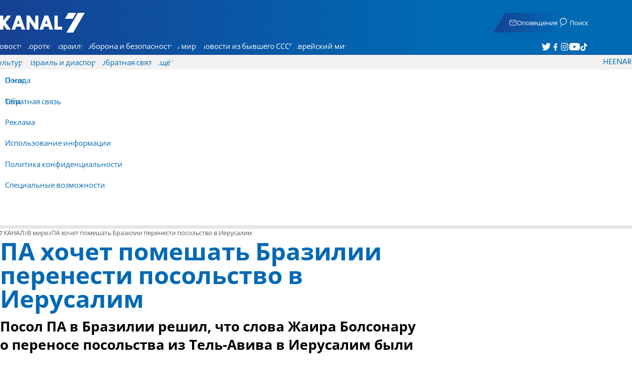

--- FILE ---
content_type: text/html; charset=utf-8
request_url: https://www.7kanal.co.il/news/205217
body_size: 17687
content:
<!DOCTYPE html><html lang="ru" dir="ltr"><head><meta charset="utf-8"><meta name="viewport" id="viewport" content="width=device-width, initial-scale=1, maximum-scale=1"><script type="importmap">{"imports":{"#entry":"https://2.a7.org/_nuxt/Bu7q3wHJ.js"}}</script><title>ПА хочет помешать Бразилии перенести посольство в Иерусалим | 7 КАНАЛ</title><style>.layout{max-width:100vw;min-height:100vh;position:relative}.app-main{min-height:100dvh}.app-main.min2h{min-height:200dvh}@media (width>=1192px){.layout{grid-gap:20px;grid-template:auto 1fr auto/1fr clamp(320px,100vw - 40px,1192px) 1fr;display:grid}html[dir=rtl] .layout{grid-template-areas:"hd hd hd""sky1 main sky2""taboola taboola taboola""footer footer footer"}html[dir=ltr] .layout{grid-template-areas:"hd hd hd""sky1 main sky2""footer footer footer""taboola taboola taboola"}.layout.full{display:block}.layout.full aside.app-sidebar{display:none}.app-main{grid-area:main;min-height:calc(100vh - 253px)}.app-sidebar-1{grid-area:sky1}.app-sidebar-2{grid-area:sky2}.app-footer{grid-area:footer}.app-taboola{grid-area:taboola}}.app-header{color:#fff;max-width:100%;font-family:SimplerPro,Open Sans;top:0}.app-footer,.app-header{z-index:100;grid-column:1/-1}.app-footer{text-align:center}.app-sidebar{min-width:var(--v2129274c)}.app-sidebar .banner{width:fit-content;max-width:300px;height:600px;display:block;position:sticky;top:70px}.app-taboola{grid-column:2/-2}.home-taboola-feed{margin-top:20px}@media (width<=1191px){.app-sidebar{display:none}}</style><style>header[data-v-9bdf1836]{z-index:100;background-color:#f2f2f2;width:100%;font-family:SimplerPro,Open Sans;font-size:.938rem;transition:top .2s ease-out;position:fixed;top:0;left:0;right:0}header.scrolling[data-v-9bdf1836]{top:-67px}.filler[data-v-9bdf1836]{height:142px}.header[data-v-9bdf1836]{border-bottom:1px solid #164193}html[dir=rtl] .header[data-v-9bdf1836]{background-image:linear-gradient(90deg,#0069b3 32%,#164193)}html[dir=ltr] .header[data-v-9bdf1836]{background-image:linear-gradient(270deg,#0069b3 32%,#164193)}.header[data-v-9bdf1836]>*{width:1192px;max-width:calc(100vw - 20px);margin-inline:auto;display:flex}.header-nav-main-logo[data-v-9bdf1836]{align-items:center;font-size:1.4rem;display:flex}.header-nav-main-logo[data-v-9bdf1836]:before{background-size:cover;width:auto;margin:0!important}.header-main[data-v-9bdf1836]{padding-top:1.6rem;padding-bottom:.9rem;justify-content:space-between;align-items:center;padding-inline:10px;overflow:visible}header.scrolling .header-main[data-v-9bdf1836]{padding-bottom:0}.header-main-logo a[data-v-9bdf1836]{color:#0000}.header-main-logo a[data-v-9bdf1836]:before{color:#fff;margin:0;padding:0;font-family:a7_2;font-size:2.5rem}.header-nav[data-v-9bdf1836]{justify-content:space-between;align-items:center;display:flex}.header-nav-main[data-v-9bdf1836]{height:30px;line-height:30px;top:0}header.scrolling .header-nav-main[data-v-9bdf1836]{height:50px;line-height:50px;overflow:hidden}.header-nav-main-logo[data-v-9bdf1836]{margin-inline-end:auto}.header-nav[data-v-9bdf1836]>:not(.header-main-logo){display:flex}.header-nav-addons[data-v-9bdf1836]{align-items:center}.header-nav-addons[data-v-9bdf1836]>*{white-space:nowrap;align-items:center;height:30px;padding-inline:.5rem;display:flex}.header-nav-addons-link[data-v-9bdf1836]:before{color:#fff;content:"";background-repeat:no-repeat;flex:none;justify-content:center;align-items:center;min-width:18.456px;font-family:a7_2;font-size:11pt;display:flex}.header-nav-addons-link-facebook[data-v-9bdf1836]:before{content:""}.header-nav-addons-link-twitter[data-v-9bdf1836]:before{content:""}.header-nav-addons-link-instagram[data-v-9bdf1836]:before{content:""}.header-nav-addons-link-tiktok[data-v-9bdf1836]:before{content:"";font-size:13pt}.header-nav-addons-link-youtube[data-v-9bdf1836]:before{content:""}.header-nav-addons[data-v-9bdf1836]>:focus-within,.header-nav-addons[data-v-9bdf1836]>:hover{color:#fff}html[dir=rtl] .header-nav-addons[data-v-9bdf1836]>:focus-within,html[dir=rtl] .header-nav-addons[data-v-9bdf1836]>:hover{background-image:linear-gradient(90deg,#e20613 32%,#9b1006)}html[dir=ltr] .header-nav-addons[data-v-9bdf1836]>:focus-within,html[dir=ltr] .header-nav-addons[data-v-9bdf1836]>:hover{background-image:linear-gradient(270deg,#e20613 32%,#9b1006)}.header-nav-search[data-v-9bdf1836]{gap:.2rem;margin-inline:auto}.header-nav-sub[data-v-9bdf1836]{color:#0069b3;max-width:100%;height:100%;margin-inline-start:-.09rem;padding-inline:calc(50vw - 606px);transition:height .15s ease-out;overflow:visible clip}header.scrolling .header-nav-sub[data-v-9bdf1836]{height:0}.header-nav-item[data-v-9bdf1836]{clip-path:polygon(1rem 0,100% 0,calc(100% - 1rem) 100%,0 100%);white-space:nowrap;align-items:center;height:30px;margin-inline:-.6rem;padding-inline:1.25rem;display:flex}header.scrolling .header-nav-item[data-v-9bdf1836]{height:50px}.header-nav-item[data-v-9bdf1836]:focus-within,.header-nav-item[data-v-9bdf1836]:hover{color:#fff}html[dir=rtl] .header-nav-item[data-v-9bdf1836]:focus-within,html[dir=rtl] .header-nav-item[data-v-9bdf1836]:hover{background-image:linear-gradient(90deg,#e20613 32%,#9b1006)}html[dir=ltr] .header-nav-item[data-v-9bdf1836]:focus-within,html[dir=ltr] .header-nav-item[data-v-9bdf1836]:hover{background-image:linear-gradient(270deg,#e20613 32%,#9b1006)}.header-nav-item[data-v-9bdf1836]:first-of-type{margin-inline-start:-.75rem}.more[data-v-9bdf1836]{position:relative}.more[data-v-9bdf1836]:after{content:"";border-top:5px solid #0069b3;border-left:5px solid #0000;border-right:5px solid #0000;width:0;height:0;margin-inline-start:2px;transition:transform .2s;display:inline-block}.more-open[data-v-9bdf1836]:after{content:"";transform:rotate(180deg)}.more-open[data-v-9bdf1836]:hover:after{content:"";border-top-color:#fff}.dropdown[data-v-9bdf1836]{will-change:max-height;z-index:105;background-color:#fff;min-width:7.3rem;max-height:0;padding:0;list-style-type:none;transition:max-height .2s linear;display:block;position:absolute;top:100%;overflow:clip;box-shadow:0 3px 3px #00000026}.dropdown li[data-v-9bdf1836]{color:#0069b3;padding:.7rem;display:block}.dropdown li[data-v-9bdf1836]:focus-within,.dropdown li[data-v-9bdf1836]:hover{background-color:#f2f2f2}.dropdown li a[data-v-9bdf1836]{display:block}html[lang=he] .dropdown-more[data-v-9bdf1836]{inset-inline-end:calc(50vw - 596px + 7.5rem)}html[lang=en] .dropdown-more[data-v-9bdf1836]{inset-inline-end:calc(50vw - 596px + 15.5rem)}html[lang=ru] .dropdown-more[data-v-9bdf1836]{inset-inline-end:calc(50vw - 596px + 46rem)}.dropdown-more.isOpen[data-v-9bdf1836]{max-height:calc(90vh - 130px)}html[lang=he] .dropdown-contact[data-v-9bdf1836]{inset-inline-end:calc(50vw - 596px + 13rem)}html[lang=en] .dropdown-contact[data-v-9bdf1836]{inset-inline-end:calc(50vw - 596px + 21.5rem)}html[lang=ru] .dropdown-contact[data-v-9bdf1836]{inset-inline-end:calc(50vw - 596px + 48rem)}.dropdown-contact.isOpen[data-v-9bdf1836]{max-height:calc(90vh - 130px)}.dropdown.forum[data-v-9bdf1836]{left:calc(50vw - 596px + 22.3rem)}.dropdown.forum.isOpen[data-v-9bdf1836]{max-height:calc(90vh - 130px)}.notifications[data-v-9bdf1836]{color:#fff;width:1.3rem;position:relative}.notifications[data-v-9bdf1836]:not([data-count="0"]):after{box-sizing:border-box;color:#fff;content:attr(data-count);text-align:center;background-color:#c00;border:1px solid #fff;border-radius:30px;min-width:18px;height:18px;padding:2px 4px;font-family:arial;font-size:9pt;line-height:1;position:absolute;top:8px;left:-3px}.notifications[data-v-9bdf1836]:before{content:"";font-family:a7_2;font-size:17pt;position:relative;top:3px;left:40%}.notifications[data-v-9bdf1836]:hover{color:#fff}.header-nav-addons .notifications[data-v-9bdf1836]{color:#236ab5;vertical-align:-50%}.header-nav-addons .notifications[data-v-9bdf1836]:after{top:-3px}</style><style>.WidgetsDesktop .widget__icon{filter:brightness(0)invert()}.widget{align-items:center;gap:.15rem;display:flex}.widget__content{font-family:SimplerPro,Open Sans;font-size:.813rem}.widget:before{font-family:a7_2!important}</style><style>.article-edit-out[data-v-aef5fdcb]{height:1.5rem;margin-top:-.8rem;margin-bottom:.7rem;overflow:hidden}.article-edit-out[data-v-aef5fdcb] a{color:gray}[data-v-aef5fdcb] .article{background:#fff}.article-info--author-img[data-v-aef5fdcb]{aspect-ratio:1;border-radius:50%;width:50px}.article-info-details[data-v-aef5fdcb]{justify-content:space-between;align-items:center;gap:.56rem;min-width:63px;display:flex}.article-info-details--detail[data-v-aef5fdcb]{align-items:center;gap:.17rem;font-family:SimplerPro,Open Sans;font-size:.938rem;font-weight:300;display:flex}.article-info-details--detail-clock[data-v-aef5fdcb]:before{content:"";align-items:center;width:13px;height:13px;font-family:a7_2;display:flex}.article-info-details--detail-heart[data-v-aef5fdcb]:before{content:url("data:image/svg+xml;charset=utf-8,%3Csvg xmlns='http://www.w3.org/2000/svg' width='9.4' height='9.001' viewBox='0 0 9.4 9.001'%3E%3Cg fill='none' stroke-miterlimit='10'%3E%3Cpath d='M7.895.22C6.028-.67 4.688 1.433 4.688 1.433S3.349-.667 1.482.22-.096 3.243.271 4.067c.671 1.5 4.417 4.934 4.417 4.934s3.747-3.43 4.417-4.934c.368-.824.657-2.956-1.21-3.847'/%3E%3Cpath fill='%230069b3' d='M2.408.5q-.353 0-.71.171C1.038.986.645 1.516.533 2.245c-.094.606.03 1.25.195 1.618.466 1.045 2.769 3.335 3.96 4.456 1.192-1.12 3.495-3.41 3.96-4.456.213-.475.67-2.41-.968-3.192a1.65 1.65 0 0 0-.71-.17c-1.072 0-1.853 1.19-1.86 1.2l-.422.663-.422-.662C4.259 1.69 3.472.5 2.408.5m0-.5c1.368 0 2.28 1.433 2.28 1.433S5.601 0 6.969 0c.29 0 .6.065.926.22 1.867.891 1.578 3.023 1.21 3.847-.67 1.504-4.417 4.934-4.417 4.934S.942 5.571.271 4.067C-.096 3.243-.385 1.111 1.482.22A2.14 2.14 0 0 1 2.408 0'/%3E%3C/g%3E%3C/svg%3E")}.article-date[data-v-aef5fdcb]{color:#000;-moz-column-gap:.5rem;flex-wrap:wrap;column-gap:.5rem;margin-inline-end:.3rem;font-family:SimplerPro,Open Sans;font-size:.94rem;font-weight:300;display:flex}html[dir=ltr] .article-date[data-v-aef5fdcb]{font-size:1rem;font-weight:500}.article-comments[data-v-aef5fdcb]{max-width:min(99vw,781px);margin-block:.2rem}.article-comments a[data-v-aef5fdcb]{color:#0069b3;text-decoration:underline}.article-comments[data-v-aef5fdcb],.article-rating[data-v-aef5fdcb]{margin-top:1.25rem}@media (width<=600px){.article-taboola[data-v-aef5fdcb] .trc_related_container{margin:0 .55rem}}.taboola-top[data-v-aef5fdcb]{text-align:left;direction:ltr;margin-top:0}.taboola-top img[data-v-aef5fdcb]{aspect-ratio:71/11;text-align:left;width:80px}.tag-image[data-v-aef5fdcb]{text-align:center;display:block}.tag-image img[data-v-aef5fdcb]{aspect-ratio:852/217;background-color:silver;width:100%;margin:1rem auto;display:block}.adminlink[data-v-aef5fdcb]{color:#d4d4d4}.placeholder[data-v-aef5fdcb]{flex-direction:column;gap:1rem;max-width:845px;height:90vh;padding:1.125rem;display:flex}.placeholder-flex[data-v-aef5fdcb]{gap:.5rem;display:flex}.placeholder-padding[data-v-aef5fdcb]{padding-inline-start:46px}.tagbg .app-sidebar[data-v-aef5fdcb]{display:none}</style><style>.footer[data-v-dfad0fd2]{text-align:start;background-color:#f2f2f2;flex-direction:column;gap:1rem;max-width:100vw;padding-block:1.6rem;font-family:SimplerPro,Open Sans;font-size:.938rem;line-height:1.87;display:flex;overflow:auto hidden}.footer[data-v-dfad0fd2]>*{margin:0 auto}.footer-logo[data-v-dfad0fd2]:before{align-items:center;width:auto;margin:0;padding:0;font-size:1.5rem;display:flex}.footer-copyright[data-v-dfad0fd2]{font-size:.678rem}.footer-links[data-v-dfad0fd2]{-moz-column-gap:1rem;flex-wrap:wrap;justify-content:space-between;gap:2rem 1rem;min-width:min(96%,1230px);display:flex}.footer-links-list[data-v-dfad0fd2]{grid-template-rows:repeat(9,1fr);grid-auto-flow:column;display:grid}.footer-links-title[data-v-dfad0fd2]{font-weight:700}.footer-links-item[data-v-dfad0fd2]{white-space:nowrap;justify-content:flex-start;gap:.5rem;padding-inline-end:3rem}.footer-links-item[data-v-dfad0fd2],.footer-links-item[data-v-dfad0fd2]:before{flex:none;align-items:center;display:flex}.footer-links-item[data-v-dfad0fd2]:before{content:"";background-repeat:no-repeat;justify-content:center;min-width:18.456px;font-family:a7_2}.footer-links-item-facebook[data-v-dfad0fd2]:before{content:"";width:8.024px;height:15px}.footer-links-item-twitter[data-v-dfad0fd2]:before{content:"";width:18.456px;height:15px}.footer-links-item-instagram[data-v-dfad0fd2]:before{content:"";width:14.988px;height:15px}.footer-links-item-tiktok[data-v-dfad0fd2]:before{content:"";width:17.13px;height:17.13px}.footer-links-item-youtube[data-v-dfad0fd2]:before{content:"";width:17.14px;height:12px}.footer-more[data-v-dfad0fd2]{position:relative}.footer-more[data-v-dfad0fd2]:after{content:"▼";transition:transform .2s;display:inline-block}.footer-more-open[data-v-dfad0fd2]:after{content:"▼";transform:rotate(180deg)}hr[data-v-dfad0fd2]{background-color:#e6e6e6;width:min(1192px,88.9%);height:.063rem}@media (width>=1192px){.footer[data-v-dfad0fd2]{min-width:1192px}.footer-links-list[data-v-dfad0fd2]{grid-template-rows:repeat(9,1fr)}}@media (width<=1191px){.footer[data-v-dfad0fd2]>*{max-width:100vw}.footer-links[data-v-dfad0fd2]{margin-inline:1.25rem}.footer-links-list-he[data-v-dfad0fd2]{grid-template-rows:repeat(15,1fr)}.footer-links-list-en[data-v-dfad0fd2]{grid-template-rows:repeat(7,1fr)}}.fade-enter-active[data-v-dfad0fd2],.fade-leave-active[data-v-dfad0fd2]{transition:opacity .5s}.fade-enter[data-v-dfad0fd2],.fade-leave-to[data-v-dfad0fd2]{opacity:0}</style><style>.widgets[data-v-93655b41]{clip-path:polygon(0 0,100% 0,95% 100%,0 100%);color:#fff;white-space:nowrap;align-items:center;gap:1.5rem;block-size:2.5rem;padding-block:.625rem;padding-inline-start:2rem;display:flex;position:relative;overflow-y:visible}html[dir=rtl] .widgets[data-v-93655b41]{background-image:linear-gradient(90deg,#0069b3 32%,#164193)}html[dir=ltr] .widgets[data-v-93655b41]{clip-path:polygon(25px 0,100% 0,100% 100%,0 100%);background-image:linear-gradient(270deg,#0069b3 32%,#164193)}.widgets-profile[data-v-93655b41],.widgets-search[data-v-93655b41]{align-items:center;gap:.15rem;font-family:SimplerPro,Open Sans;font-size:.813rem;display:flex}.widgets-profile[data-v-93655b41]:before,.widgets-search[data-v-93655b41]:before{font-size:18px}.widgets-out[data-v-93655b41]{position:relative}.widgets-user-dropdown[data-v-93655b41]{will-change:max-height;z-index:104;background-color:#fff;width:fit-content;max-height:0;transition:max-height .5s linear;position:absolute;inset-inline-end:0;overflow:hidden;box-shadow:0 3px 3px #00000026}.widgets-user-dropdown.visible[data-v-93655b41]{height:auto;max-height:100vh}.widgets-user-dropdown[data-v-93655b41]>*{color:#0069b3;padding:.7rem;display:block}.widgets-user-dropdown[data-v-93655b41]>:focus-within,.widgets-user-dropdown[data-v-93655b41]>:hover{background-color:#f2f2f2}.dos[data-v-93655b41]{font-weight:700}</style><style>.widgets-content[data-v-f50aef23]{font-size:.813rem}</style><style>.banner-top[data-v-2f8932b5]{margin-bottom:.74rem;place-items:center;width:100%;max-width:100%;max-height:min-content;margin-inline:auto;transition:height .2s ease-out;display:grid;overflow:hidden}.banner-top[data-v-2f8932b5]:has(.banner-top-ad div div iframe){min-height:90px!important}.banner-top-ad[data-v-2f8932b5]{position:relative}.banner-top-close[data-v-2f8932b5]{inset-inline-start:.5rem;background-color:#fff;border-radius:50%;font-size:1.7rem;position:absolute;top:.5rem;overflow:hidden}@media (width<=1191px){.banner-top-ad[data-v-2f8932b5]{width:100vw}.banner-top-ad div[data-v-2f8932b5]{place-items:center;width:100%;max-width:100%;display:grid}.banner-top-ad div div[data-v-2f8932b5]{width:100%}.banner-top-ad div div[data-v-2f8932b5] iframe{aspect-ratio:16/9;width:100%;height:100%}}@media (width>=1192px){.banner-top[data-v-2f8932b5]{margin-bottom:.93rem}}</style><style>.banner-top[data-v-e580db1b]{width:100%;height:90px;margin-bottom:.93rem}.banner-BTF_MPU_1[data-v-e580db1b]{will-change:height;width:300px;height:600px;transition:height .4s ease-out}main[data-v-e580db1b]{grid-gap:2.625rem;grid-template-columns:1fr 300px;grid-template-areas:"article aside";display:grid}.article[data-v-e580db1b]{grid-area:article;max-width:845px;min-height:1000px}.article-body[data-v-e580db1b]{grid-gap:1.25rem;grid-template-columns:1fr 2.25rem;grid-template-areas:"articleMain articleShare";display:grid}.article-main[data-v-e580db1b]{grid-area:articleMain;overflow-x:hidden}.article-aside[data-v-e580db1b]{grid-area:articleShare}.article-title[data-v-e580db1b]{color:#0069b3;font-family:SimplerPro,Open Sans;font-size:3.04rem;line-height:1}.article-summary[data-v-e580db1b],.article-title[data-v-e580db1b]{text-wrap:pretty;margin-top:.5rem;font-weight:700}.article-summary[data-v-e580db1b]{color:#000;font-family:Open Sans;font-size:1.723rem;line-height:1.35}.article-info[data-v-e580db1b]{justify-content:space-between;align-items:flex-end;gap:1rem;margin-top:.4rem;display:flex}.article-info-container[data-v-e580db1b]{align-items:center;gap:.6rem;margin-top:.86rem;display:flex}.article-info-container-text[data-v-e580db1b]{flex:1}.article-info-details[data-v-e580db1b]{-moz-column-gap:.3rem;flex-wrap:wrap;align-items:flex-end;column-gap:.3rem;display:flex}.article-info .article-info--author[data-v-e580db1b-s]{color:#0069b3;font-family:SimplerPro,Open Sans;font-size:1rem;font-weight:700}.article-info .article-info--author[data-v-e580db1b-s]:after{color:#0069b3;content:"/";padding-inline:.2rem;font-weight:300}.article-info--logo[data-v-e580db1b]{margin-inline-start:auto;font-size:15pt;position:relative;inset-inline-end:50px}.article-info--logo img[data-v-e580db1b]{width:64px}.article-info-sub[data-v-e580db1b]{align-items:flex-start;margin-top:.4rem}.article-content[data-v-e580db1b]{color:#000;font-family:Open Sans;font-size:1.125rem;line-height:1.33}.article-hr[data-v-e580db1b]{background-color:#e4e4e4;height:.063rem;margin-top:.218rem}.SmallButton[data-v-e580db1b]{width:200px;margin:10px;font-size:14pt}.buttondiv[data-v-e580db1b]{text-align:center;width:100%;margin:1rem 0}.buttondiv[data-v-e580db1b]:before{content:"";background:linear-gradient(#fff0,#fff 68%);width:100%;height:150px;display:block;position:relative;top:-150px}.article-content[data-v-e580db1b]{transition:height .3s ease-in}@media print{main[data-v-e580db1b]{display:block}.progress[data-v-e580db1b],[data-v-e580db1b] #replies,[data-v-e580db1b] .article-edit,[data-v-e580db1b] .article-native{display:none}article.article[data-v-e580db1b]{max-width:100vw;font-family:Arial,Helvetica,sans-serif}[data-v-e580db1b] .article-content .youtube,[data-v-e580db1b] .article-content iframe{display:none}}</style><style>.progress[data-v-6de308b5]{z-index:100;background:#e6e6e6;width:100vw;height:.4rem}.progress-filled[data-v-6de308b5]{will-change:width;width:0;max-width:100vw;height:100%;transition:width .4s linear}html[dir=rtl] .progress-filled[data-v-6de308b5]{background-image:linear-gradient(90deg,#e20613 32%,#9b1006)}html[dir=ltr] .progress-filled[data-v-6de308b5]{background-image:linear-gradient(270deg,#e20613 32%,#9b1006)}@media (width>=1192px){.progress-0[data-v-6de308b5]{display:none}.progress[data-v-6de308b5]{inset-inline-start:0;height:6px;position:fixed;top:46px}}</style><style>.breadcrumbs-list[data-v-46c20e94]{color:#000;text-overflow:ellipsis;white-space:nowrap;max-width:85%;font-family:SimplerPro,Open Sans;font-size:.813rem;font-weight:300;line-height:1.53;overflow:hidden}.breadcrumbs-list[data-v-46c20e94]>*+:before{content:">";padding-inline:2px}.breadcrumbs-list li[data-v-46c20e94]{display:inline}@media (width<=1191px){.breadcrumbs[data-v-46c20e94]{margin-top:.875rem;margin-bottom:.757rem;padding-inline:1.25rem}}</style><style>a[data-v-6d866c11]{clip-path:polygon(.8rem 0,100% 0,calc(100% - .8rem) 100%,0 100%);color:#000;cursor:pointer;background-color:#f2f2f2;flex-shrink:1;padding-inline:.78rem;font-family:SimplerPro,Open Sans;font-size:.938rem;font-weight:300;line-height:17.5px;display:inline-block}@media (width>=1192px){.article-tags[data-v-6d866c11]{flex-flow:wrap;align-items:flex-start;display:flex}a[data-v-6d866c11]{margin-bottom:.4rem}}@media (width<=1191px){.article-tags[data-v-6d866c11]{scroll-behavior:smooth;scroll-snap-type:x mandatory;scrollbar-width:none;white-space:nowrap;-ms-overflow-style:none;max-width:100%;margin-top:.25rem;overflow-x:scroll}.article-tags[data-v-6d866c11]::-webkit-scrollbar{display:none}}</style><style>.article-main>.article-content-img:first-child .image[data-v-827b9ed2]{aspect-ratio:781/439}.article-content-img[data-v-827b9ed2]{clear:both;margin-bottom:1rem;background-color:#f2f2f2;flex-direction:column;width:100%;height:fit-content;margin-inline:auto;display:flex}.article-image[data-v-827b9ed2]{place-items:start;width:100%;margin-inline:auto;display:grid}.image[data-v-827b9ed2]{-o-object-fit:cover;object-fit:cover;grid-area:1/1/-1/-1;width:100%}.image-album[data-v-827b9ed2]{aspect-ratio:unset;max-width:100%;margin:0 auto}.enlarge[data-v-827b9ed2]{grid-area:1/1/-1/-1;place-self:end start;margin:.8rem}.enlarge[data-v-827b9ed2]:hover{transform:scale(1.1)}@media (width<=1191px){.image[data-v-827b9ed2]{width:100vw}}</style><style>.details[data-v-2624488f]{background-color:#f2f2f2;flex-flow:wrap;justify-content:space-between;padding-block:.25rem;padding-inline:1.232rem;font-family:SimplerPro,Open Sans;font-size:.86rem;font-weight:300;line-height:1.3;display:flex}.details-desc[data-v-2624488f]{padding-inline-end:1rem}</style><style>div[data-v-4bdf62d7]{text-align:center;border:0;margin:0 auto;display:block;overflow:hidden;max-width:100vw!important}</style><style>.article-mistake[data-v-3f00a6f1]{text-align:center;font-family:SimplerPro,Open Sans}.article-mistake-button[data-v-3f00a6f1]{color:#0069b3;cursor:pointer;text-align:start;font-size:1rem;text-decoration:underline}.article-mistake-body[data-v-3f00a6f1]{padding-inline:1.25rem}</style><style>.modal[data-v-89e5c8fa]{--padding-block:20px;--padding-inline:0px;font-family:SimplerPro,Open Sans}.modal-mask[data-v-89e5c8fa]{--width:450px;z-index:9999;background-color:#000c;place-items:center;width:100%;height:100%;transition:opacity .3s;display:grid;position:fixed;top:0;left:0}.modal-mask-gallery[data-v-89e5c8fa]{background-color:#000000e6}.modal-body[data-v-89e5c8fa]{max-height:var(--height);padding:var(--padding-block)var(--padding-inline);overflow-y:auto}.modal-gallery .modal-body[data-v-89e5c8fa]{max-height:100vh;overflow-y:hidden}.modal-wrapper[data-v-89e5c8fa]{--height:min(100vh,max(450px,calc(100vh - 200px)));width:min(93vw,var(--width));background-color:#fff;border-radius:2px;box-shadow:0 2px 8px #00000054}.modal-wrapper.modal-gallery[data-v-89e5c8fa]{box-shadow:unset;background-color:#0000;grid-column:1/-1;width:min(100vw,1305px);max-width:100%;height:100vh;max-height:100vh;overflow-y:hidden}.modal-wrapper.modal-gallery .modal-body[data-v-89e5c8fa],.modal-wrapper.modal-gallery .modal-container[data-v-89e5c8fa]{height:100%;padding:unset;background-color:#0000}.modal-container[data-v-89e5c8fa]{will-change:transform;transition:transform .3s}.modal-header[data-v-89e5c8fa]{color:#fff;justify-content:space-between;align-items:center;block-size:1.875rem;padding-inline:1.25rem .7rem;font-size:1.063rem;font-weight:700;display:flex;position:sticky;top:0}html[dir=rtl] .modal-header[data-v-89e5c8fa]{background-image:linear-gradient(90deg,#0069b3 32%,#164193)}html[dir=ltr] .modal-header[data-v-89e5c8fa]{background-image:linear-gradient(270deg,#0069b3 32%,#164193)}.modal-header h3[data-v-89e5c8fa]{flex:99%}</style><style>.modal-enter-from,.modal-leave-to{opacity:0}.modal-enter-from .modal-container,.modal-leave-to .modal-container{transform:scale(1.1)}</style><style>.stripe-social[data-v-538f5d1d]{z-index:5;background-color:#f2f2f2;flex-direction:column;align-items:center;width:max-content;display:flex;position:sticky;top:50px}.stripe-social[data-v-538f5d1d] div{flex-direction:column;align-items:center;display:flex}.stripe-social[data-v-538f5d1d] div a{border-bottom:.064px solid #e6e6e6;justify-content:center;align-items:center;width:2.25rem;height:2.25rem;display:flex}.stripe-social[data-v-538f5d1d] div a img{padding-inline:.2rem}.stripe-social.preview[data-v-538f5d1d]{filter:grayscale()}.stripe-social-resizefont[data-v-538f5d1d]{color:#0069b3;background-color:#fff;flex-direction:row;align-items:center;width:2.25rem;height:2.25rem;font-family:SimplerPro,Open Sans;display:flex}.stripe-social-resizefont button[data-v-538f5d1d]{flex-basis:50%}.stripe-social-resizefont-alpha-s[data-v-538f5d1d]{font-size:1.2rem;font-weight:300}.stripe-social-resizefont-alpha-l[data-v-538f5d1d]{font-size:1.8rem;font-weight:300}.stripe-social-print[data-v-538f5d1d],.stripe-social-webshare[data-v-538f5d1d]{place-self:stretch stretch;width:2.25rem;height:2.25rem}.stripe-social-print img[data-v-538f5d1d],.stripe-social-webshare img[data-v-538f5d1d]{margin-inline:auto}.stripe-social-print[data-v-538f5d1d]:before,.stripe-social-webshare[data-v-538f5d1d]:before{font-family:a7_2}.stripe-social-print[data-v-538f5d1d]:before{color:#236ab5;content:""}html[dir=rtl] .stripe-social-webshare[data-v-538f5d1d]{background-image:linear-gradient(90deg,#e20613 32%,#9b1006)}html[dir=ltr] .stripe-social-webshare[data-v-538f5d1d]{background-image:linear-gradient(270deg,#e20613 32%,#9b1006)}.stripe-social-webshare[data-v-538f5d1d]:before{color:#fff;content:""}</style><style>span{&[data-v-683984b8]{margin-inline-start:calc(50% - 16px);font-family:a7_2;font-size:1rem}&.facebook[data-v-683984b8]:before{color:#3478f5;content:""}&.twitter[data-v-683984b8]:before{color:#40a2f5;content:""}&.whatsapp[data-v-683984b8]:before{color:#5bd66d;content:""}&.email[data-v-683984b8]:before{color:#e1412f;content:""}&.odnoklassniki[data-v-683984b8]{content:url("data:image/svg+xml;charset=utf-8,%3Csvg xmlns='http://www.w3.org/2000/svg' width='18' height='18' viewBox='0 0 16 16'%3E%3Cg fill='%23ffc107'%3E%3Cpath d='M8 8c2.206 0 4-1.794 4-4s-1.794-4-4-4-4 1.794-4 4 1.794 4 4 4m0-6c1.103 0 2 .897 2 2s-.897 2-2 2-2-.897-2-2 .897-2 2-2'/%3E%3Cpath d='M13.304 7.889a1 1 0 0 0-1.414 0 5.51 5.51 0 0 1-7.779 0 1 1 0 1 0-1.414 1.415 7.45 7.45 0 0 0 4.447 2.138l-2.851 2.851a.999.999 0 1 0 1.414 1.414L8 13.414l2.293 2.293a.997.997 0 0 0 1.414 0 1 1 0 0 0 0-1.414l-2.851-2.851a7.45 7.45 0 0 0 4.447-2.138 1 1 0 0 0 .001-1.415'/%3E%3C/g%3E%3C/svg%3E")}&.vk[data-v-683984b8]{content:url("data:image/svg+xml;charset=utf-8,%3Csvg xmlns='http://www.w3.org/2000/svg' width='18' height='18' viewBox='0 0 16 16'%3E%3Cpath fill='%231e88e5' d='M7.828 12.026h.956s.289-.032.436-.191c.136-.146.131-.42.131-.42s-.019-1.283.577-1.472c.587-.186 1.341 1.24 2.14 1.789.604.415 1.063.324 1.063.324l2.137-.03s1.118-.069.588-.948c-.043-.072-.309-.65-1.589-1.838-1.34-1.244-1.16-1.042.454-3.193.983-1.31 1.376-2.11 1.253-2.452-.117-.326-.84-.24-.84-.24l-2.404.014s-.178-.024-.311.055c-.129.078-.212.258-.212.258s-.381 1.014-.889 1.876c-1.071 1.819-1.5 1.915-1.675 1.802-.407-.263-.305-1.058-.305-1.622 0-1.763.267-2.498-.521-2.688-.262-.063-.454-.105-1.123-.112-.858-.009-1.585.003-1.996.204-.274.134-.485.433-.356.45.159.021.519.097.71.357.247.335.238 1.089.238 1.089s.142 2.075-.331 2.333c-.325.177-.77-.184-1.725-1.835-.489-.845-.859-1.78-.859-1.78s-.071-.174-.198-.267c-.154-.113-.37-.149-.37-.149l-2.286.014s-.343.01-.469.159c-.112.133-.009.407-.009.407s1.79 4.187 3.816 6.298c1.859 1.935 3.969 1.808 3.969 1.808'/%3E%3C/svg%3E")}&.telegram[data-v-683984b8]:before{color:#409fdb;content:"";font-size:1.3rem;position:relative}&.copy[data-v-683984b8]:before{color:#444;content:""}}</style><link rel="stylesheet" href="https://2.a7.org/_nuxt/style.C7Yd9H8o.css" crossorigin><link rel="modulepreload" as="script" crossorigin href="https://2.a7.org/_nuxt/Bu7q3wHJ.js"><link rel="modulepreload" as="script" crossorigin href="https://2.a7.org/_nuxt/lBRDcS2t.js"><link rel="modulepreload" as="script" crossorigin href="https://2.a7.org/_nuxt/CDU41ovB.js"><link rel="modulepreload" as="script" crossorigin href="https://2.a7.org/_nuxt/OjxNnOsS.js"><link rel="modulepreload" as="script" crossorigin href="https://2.a7.org/_nuxt/CHPaENoF.js"><link rel="modulepreload" as="script" crossorigin href="https://2.a7.org/_nuxt/NghG79fI.js"><link rel="modulepreload" as="script" crossorigin href="https://2.a7.org/_nuxt/sJ3WHg0V.js"><link rel="modulepreload" as="script" crossorigin href="https://2.a7.org/_nuxt/D3xNnCrv.js"><link rel="modulepreload" as="script" crossorigin href="https://2.a7.org/_nuxt/lkJy8jcU.js"><link rel="modulepreload" as="script" crossorigin href="https://2.a7.org/_nuxt/Czbs90gr.js"><link rel="modulepreload" as="script" crossorigin href="https://2.a7.org/_nuxt/J4qlkQxV.js"><link rel="modulepreload" as="script" crossorigin href="https://2.a7.org/_nuxt/Br4frNDN.js"><link rel="modulepreload" as="script" crossorigin href="https://2.a7.org/_nuxt/lpIkNY3n.js"><link rel="modulepreload" as="script" crossorigin href="https://2.a7.org/_nuxt/05ehR3tu.js"><link rel="modulepreload" as="script" crossorigin href="https://2.a7.org/_nuxt/DitulHxp.js"><link rel="modulepreload" as="script" crossorigin href="https://2.a7.org/_nuxt/9EKu8FBj.js"><link rel="modulepreload" as="script" crossorigin href="https://2.a7.org/_nuxt/CkmRrFRu.js"><link rel="modulepreload" as="script" crossorigin href="https://2.a7.org/_nuxt/BHreAJ8r.js"><link rel="modulepreload" as="script" crossorigin href="https://2.a7.org/_nuxt/BPUdYPaC.js"><link rel="modulepreload" as="script" crossorigin href="https://2.a7.org/_nuxt/-CI0ZyXm.js"><link rel="modulepreload" as="script" crossorigin href="https://2.a7.org/_nuxt/iXjvQWp6.js"><link rel="modulepreload" as="script" crossorigin href="https://2.a7.org/_nuxt/Cz7UuAm4.js"><link rel="modulepreload" as="script" crossorigin href="https://2.a7.org/_nuxt/C_J13Vwy.js"><link rel="modulepreload" as="script" crossorigin href="https://2.a7.org/_nuxt/DTeGJxU_.js"><link rel="modulepreload" as="script" crossorigin href="https://2.a7.org/_nuxt/D1Pwecym.js"><link rel="modulepreload" as="script" crossorigin href="https://2.a7.org/_nuxt/Cio0-YpQ.js"><link rel="modulepreload" as="script" crossorigin href="https://2.a7.org/_nuxt/Cyg2GBx4.js"><link rel="modulepreload" as="script" crossorigin href="https://2.a7.org/_nuxt/C7itbDn4.js"><link rel="modulepreload" as="script" crossorigin href="https://2.a7.org/_nuxt/DxmkjR9P.js"><link rel="modulepreload" as="script" crossorigin href="https://2.a7.org/_nuxt/tr22Px0g.js"><link rel="modulepreload" as="script" crossorigin href="https://2.a7.org/_nuxt/BL9oGSQW.js"><link rel="modulepreload" as="script" crossorigin href="https://2.a7.org/_nuxt/BqQZ27un.js"><link rel="modulepreload" as="script" crossorigin href="https://2.a7.org/_nuxt/PC1DOwaB.js"><link rel="modulepreload" as="script" crossorigin href="https://2.a7.org/_nuxt/ChsCld-N.js"><link rel="modulepreload" as="script" crossorigin href="https://2.a7.org/_nuxt/f58uUB9P.js"><link rel="modulepreload" as="script" crossorigin href="https://2.a7.org/_nuxt/CfJBKG6u.js"><link rel="modulepreload" as="script" crossorigin href="https://2.a7.org/_nuxt/BMY2STyg.js"><link rel="modulepreload" as="script" crossorigin href="https://2.a7.org/_nuxt/CIeiJldl.js"><link rel="modulepreload" as="script" crossorigin href="https://2.a7.org/_nuxt/DHVSpVrZ.js"><link rel="modulepreload" as="script" crossorigin href="https://2.a7.org/_nuxt/CoA8lKiE.js"><link rel="modulepreload" as="script" crossorigin href="https://2.a7.org/_nuxt/BxetXdNm.js"><link rel="modulepreload" as="script" crossorigin href="https://2.a7.org/_nuxt/C0gJtZb0.js"><link rel="modulepreload" as="script" crossorigin href="https://2.a7.org/_nuxt/CrJZcDpO.js"><link rel="modulepreload" as="script" crossorigin href="https://2.a7.org/_nuxt/CI-RLjKr.js"><link rel="modulepreload" as="script" crossorigin href="https://2.a7.org/_nuxt/BHasbSqE.js"><link rel="modulepreload" as="script" crossorigin href="https://2.a7.org/_nuxt/BLylwOeg.js"><link rel="modulepreload" as="script" crossorigin href="https://2.a7.org/_nuxt/B3H2cdfI.js"><link rel="modulepreload" as="script" crossorigin href="https://2.a7.org/_nuxt/v79KDb21.js"><link rel="modulepreload" as="script" crossorigin href="https://2.a7.org/_nuxt/DXhCk9LL.js"><link rel="modulepreload" as="script" crossorigin href="https://2.a7.org/_nuxt/Dn6Sc5ef.js"><link rel="modulepreload" as="script" crossorigin href="https://2.a7.org/_nuxt/DqJpyKdn.js"><link rel="modulepreload" as="script" crossorigin href="https://2.a7.org/_nuxt/ueD1_E_h.js"><link rel="modulepreload" as="script" crossorigin href="https://2.a7.org/_nuxt/Dshf8yBJ.js"><link rel="modulepreload" as="script" crossorigin href="https://2.a7.org/_nuxt/aJiw-Svf.js"><link rel="modulepreload" as="script" crossorigin href="https://2.a7.org/_nuxt/DNGLYNMA.js"><link rel="modulepreload" as="script" crossorigin href="https://2.a7.org/_nuxt/DwMaFAgs.js"><link rel="modulepreload" as="script" crossorigin href="https://2.a7.org/_nuxt/DR0QKBcr.js"><link rel="modulepreload" as="script" crossorigin href="https://2.a7.org/_nuxt/fJr2yZsH.js"><link rel="modulepreload" as="script" crossorigin href="https://2.a7.org/_nuxt/CmCXt5-k.js"><link rel="modulepreload" as="script" crossorigin href="https://2.a7.org/_nuxt/B7Dz1pMO.js"><link rel="modulepreload" as="script" crossorigin href="https://2.a7.org/_nuxt/B7f0_gy1.js"><link rel="modulepreload" as="script" crossorigin href="https://2.a7.org/_nuxt/CKAbRpmG.js"><link rel="preload" as="fetch" fetchpriority="low" crossorigin="anonymous" href="https://2.a7.org/_nuxt/builds/meta/f5e4b9bd-6a4b-4c89-a94c-e231696a2206.json"><link rel="prefetch" as="image" type="image/svg+xml" href="https://2.a7.org/_nuxt/taboola2.CD35mMtu.svg"><meta name="robots" content="index, follow, max-snippet:-1, max-image-preview:large, max-video-preview:-1"><meta property="fb:app_id" content="194476697237012"><meta property="twitter:card" content="summary"><link rel="manifest" href="/manifest.json"><link rel="apple-touch-icon" sizes="180x180" href="/apple-touch-icon.png"><link rel="icon" type="image/png" sizes="32x32" href="/favicon-32x32.png"><link rel="icon" type="image/png" sizes="16x16" href="/favicon-16x16.png"><link name="msapplication-TileColor" content="#2d89ef"><link rel="manifest" href="/site.webmanifest"><link rel="mask-icon" href="/safari-pinned-tab.svg" color="#0069b3"><link hid="i18n-can" rel="canonical" href="https://www.7kanal.co.il/news/205217"><meta hid="og:url" property="og:url" content="https://www.7kanal.co.il/news/205217"><meta hid="twitter" name="twitter:site" content="israel7ru"><meta id="i18n-og" property="og:locale" content="ru"><meta name="description" content="Посол ПА в Бразилии решил, что слова Жаира Болсонару о переносе посольства из Тель-Авива в Иерусалим были предвыборным трюком"><meta name="image" content="https://2.a7.org/files/pictures/000/-859754.jpg"><meta name="alt" content="Избранный президент Бразилии Жаир Болсонару"><meta name="keywords" content="ПА,Альзебен,Бразилия,посол,Болсонару,посольство,Иерусалим,перенос,давление"><meta name="time" content="2018-11-06T08:18:00"><meta name="author" content="Ян Голд"><meta name="section" content="В мире"><meta name="tag" content="ПА"><meta name="canonical" content="https://www.7kanal.co.il/news/205217"><meta name="image:alt" content="7 КАНАЛ"><meta property="og:site_name" content="7 КАНАЛ"><meta property="og:type" content="website"><meta property="og:title" content="ПА хочет помешать Бразилии перенести посольство в Иерусалим"><meta name="twitter:title" content="ПА хочет помешать Бразилии перенести посольство в Иерусалим"><meta property="og:description" content="Посол ПА в Бразилии решил, что слова Жаира Болсонару о переносе посольства из Тель-Авива в Иерусалим были предвыборным трюком"><meta name="twitter:description" content="Посол ПА в Бразилии решил, что слова Жаира Болсонару о переносе посольства из Тель-Авива в Иерусалим были предвыборным трюком"><meta property="og:image" content="https://2.a7.org/files/pictures/000/-859754.jpg"><meta name="twitter:image" content="https://2.a7.org/files/pictures/000/-859754.jpg"><meta property="og:image:alt" content="7 КАНАЛ"><meta name="twitter:image:alt" content="7 КАНАЛ"><script type="application/ld+json" children="{&quot;@context&quot;:&quot;https://schema.org/&quot;,&quot;@type&quot;:&quot;NewsArticle&quot;,&quot;mainEntityOfPage&quot;:{&quot;@type&quot;:&quot;WebPage&quot;,&quot;@id&quot;:&quot;https://www.7kanal.co.il/news/205217&quot;},&quot;headline&quot;:&quot;ПА хочет помешать Бразилии перенести посольство в Иерусалим&quot;,&quot;description&quot;:&quot;Посол ПА в Бразилии решил, что слова Жаира Болсонару о переносе посольства из Тель-Авива в Иерусалим были предвыборным трюком&quot;,&quot;image&quot;:&quot;https://2.a7.org/files/pictures/000/undefined.jpg&quot;,&quot;author&quot;:{&quot;@type&quot;:&quot;Person&quot;,&quot;name&quot;:&quot;Ян Голд&quot;,&quot;url&quot;:&quot;&quot;},&quot;publisher&quot;:{&quot;@type&quot;:&quot;Organization&quot;,&quot;name&quot;:&quot;7 КАНАЛ&quot;,&quot;logo&quot;:{&quot;@type&quot;:&quot;ImageObject&quot;,&quot;url&quot;:&quot;https://www.7kanal.co.il/icon_pwa.png&quot;,&quot;width&quot;:&quot;186&quot;,&quot;height&quot;:&quot;50&quot;}},&quot;wordCount&quot;:228,&quot;commentCount&quot;:0,&quot;articleBody&quot;:&quot;Посол Палестинской автономии в Бразилии Ибрагим Альзебен выразил надежду, что избранный президент этой страны Жаир Болсонару не выполнит свое предвыборное обещание о переносе посольства Бразилии из Тель-Авива в Иерусалим и официального признания Иерусалима столицей Израиля.\n\n\n\n\n\nАльзебен заявил, что намерен лично вести переговоры с министрами нового бразильского правительства против таких шагов.\n Также он считает, что Болсонару может отказаться от этих своих планов еще до приведения к присяге.\n\n\n\n\n&laquo;У нас есть два месяца, чтобы дипломатия выполнила свою работу. Я сомневаюсь, что избранный президент Бразилии не хочет мира для ближневосточного региона. Мы надеемся, что новое правительство сохранит традиционную позицию Бразилии и будет \n \nсоблюдать резолюции Организации Объединенных Наций по этому вопросу&raquo;, - сказал Альзебен.\n\n\n\n\n\n\nНа прошлой неделе Болсонару подтвердил через Twitter, что он намерен выполнить свое предвыборное обещание и переместить бразильское посольство в Иерусалим.\n\n\n\n\n\n\n\n&laquo;Как было сказано ранее в ходе моей предвыборной кампании, мы намерены перенести посольство Бразилии из Тель-Авива в Иерусалим.\n\n \n\nИзраиль является суверенным государством, и мы будем должным образом уважать этот факт&raquo;, - написал Болсонару.\n\n\n\n\n\n\n\nПремьер-министр Израиля Биньямин Нетаньяху приветствовал это заявление: &laquo;Я поздравляю своего друга - избранного президента Бразилии Жаира Болсонару. Его намерение о переезде посольства в Иерусалим &ndash; это исторический, правильный и захватывающий шаг!&raquo;\n.\n\n\n\n\n\n\nГватемала и Парагвай ранее, последовав примеру США, переместили свои посольства в Израиле из Тель-Авива в Иерусалим. Однако затем новый президент Парагвая Марио Абдо Бенитес отменил решение своего предшественника и объявил, что посольство Парагвая возвращается назад из Иерусалима в Тель-Авив.&quot;,&quot;articleSection&quot;:&quot;В мире&quot;,&quot;copyrightHolder&quot;:&quot;7 КАНАЛ&quot;}"></script><meta name="date" content="2018-11-06T08:18:00"><meta hid="taboolacat" name="metaCategory" content="В мире"><script type="application/ld+json" children="{&quot;@context&quot;:&quot;https://schema.org/&quot;,&quot;@type&quot;:&quot;BreadcrumbList&quot;,&quot;itemListElement&quot;:[{&quot;@type&quot;:&quot;ListItem&quot;,&quot;position&quot;:1,&quot;name&quot;:&quot;7 КАНАЛ&quot;,&quot;item&quot;:&quot;https://www.7kanal.co.il&quot;},{&quot;@type&quot;:&quot;ListItem&quot;,&quot;position&quot;:2,&quot;name&quot;:&quot;В мире&quot;,&quot;item&quot;:&quot;https://www.7kanal.co.il/section/32&quot;},{&quot;@type&quot;:&quot;ListItem&quot;,&quot;position&quot;:3,&quot;name&quot;:&quot;ПА хочет помешать Бразилии перенести посольство в Иерусалим&quot;}]}"></script><script onerror="if (!sessionStorage.ab1) {sessionStorage.ab1=1; return location.reload();}" type="module" src="https://2.a7.org/_nuxt/Bu7q3wHJ.js" crossorigin></script></head><body><!--teleport start anchor--><!----><!--teleport anchor--><script src='https://cdn.taboola.com/libtrc/inn-russia/loader.js' onerror='window.taboolaError=true' async></script>
      <script> function AB() {
      if (!sessionStorage.ab1) {sessionStorage.ab1=1; return location.reload();}

  const div = document.createElement('div');
  div.style.position = 'fixed';div.style.top = '50%';div.style.left = '50%'; div.style.transform = 'translate(-50%, -50%)';div.style.zIndex = '99999'; div.style.padding = '20px'; div.style.backgroundColor = '#f0f0f0';div.style.border = '1px solid #ccc';div.style.textAlign = 'center';
  const img = document.createElement('img');
  img.src = '/abp.jpg';
  img.style.maxWidth= " min( 500px, 90vw)";
  div.appendChild(img);
  document.body.appendChild(div);
  div.addEventListener('click', () => {
    div.remove();
  });
}
</script><div id="__nuxt"><div id="main_layout" class="layout desktop" style="--v2129274c:0;"><!--[--><div class="app-header" data-v-9bdf1836><header class="" data-v-9bdf1836><div class="header" data-v-9bdf1836><div class="header-main" data-v-9bdf1836><div class="header-main-logo" data-v-9bdf1836><a href="/" class="icon-fulllogo_ru" aria-label="На главную" data-v-9bdf1836>7 КАНАЛ - Аруц Шева</a><!----></div><div class="widgets-out WidgetsDesktop" data-v-9bdf1836 data-v-93655b41><div class="widgets" data-v-93655b41><button data-v-93655b41><!--[--><span></span><!--]--></button><span class="widgets-content" data-v-93655b41 data-v-f50aef23></span><!----><!--[--><span></span><!--]--><!--[--><a href="/contact" class="widget red-mail"><img class="widget__icon icon-mail" src="data:image/svg+xml,%3csvg%20xmlns=&#39;http://www.w3.org/2000/svg&#39;%20class=&#39;ionicon&#39;%20viewBox=&#39;0%200%20512%20512&#39;%3e%3ctitle%3eMail%3c/title%3e%3crect%20x=&#39;48&#39;%20y=&#39;96&#39;%20width=&#39;416&#39;%20height=&#39;320&#39;%20rx=&#39;40&#39;%20ry=&#39;40&#39;%20fill=&#39;none&#39;%20stroke=&#39;%230069b3&#39;%20stroke-linecap=&#39;round&#39;%20stroke-linejoin=&#39;round&#39;%20stroke-width=&#39;32&#39;/%3e%3cpath%20fill=&#39;none&#39;%20stroke=&#39;%230069b3&#39;%20stroke-linecap=&#39;round&#39;%20stroke-linejoin=&#39;round&#39;%20stroke-width=&#39;32&#39;%20d=&#39;M112%20160l144%20112%20144-112&#39;/%3e%3c/svg%3e" alt="Оповещения" width="16" height="13"><span class="widget__content">Оповещения</span></a><!--]--><a href="/search" class="widgets-search icon-search" data-v-93655b41><span data-v-93655b41>Поиск</span></a><!----></div><!----></div></div><nav role="navigation" class="header-nav header-nav-main" data-v-9bdf1836><a href="/" class="icon-fulllogo_ru header-nav-main-logo" style="display:none;" aria-label="На главную" data-v-9bdf1836></a><ul class="header-nav-list" role="menu" data-v-9bdf1836><!--[--><li role="menuitem" class="header-nav-item" data-v-9bdf1836><a href="/news" class="navigation__nav__item__link" data-v-9bdf1836>Новости</a></li><li role="menuitem" class="header-nav-item" data-v-9bdf1836><a href="/flashes" class="navigation__nav__item__link" data-v-9bdf1836>Коротко</a></li><li role="menuitem" class="header-nav-item" data-v-9bdf1836><a href="/section/31" class="navigation__nav__item__link" data-v-9bdf1836>Израиль</a></li><li role="menuitem" class="header-nav-item" data-v-9bdf1836><a href="/section/29" class="navigation__nav__item__link" data-v-9bdf1836>Оборона и безопасность</a></li><li role="menuitem" class="header-nav-item" data-v-9bdf1836><a href="/section/32" class="navigation__nav__item__link" data-v-9bdf1836>В мире</a></li><li role="menuitem" class="header-nav-item" data-v-9bdf1836><a href="/section/43" class="navigation__nav__item__link" data-v-9bdf1836>Новости из бывшего СССР</a></li><li role="menuitem" class="header-nav-item" data-v-9bdf1836><a href="/section/41" class="navigation__nav__item__link" data-v-9bdf1836>Еврейский мир</a></li><!--]--><!----></ul><div class="header-nav-addons" role="navigation" style="" data-v-9bdf1836><!--[--><a href="https://twitter.com/israel7ru" target="_blank" rel="nofollow" aria-label="7 КАНАЛ - Аруц Шева в Twitter" class="header-nav-addons-link header-nav-addons-link-twitter" data-v-9bdf1836></a><a href="https://www.facebook.com/IsraelNationalNews" target="_blank" rel="nofollow" aria-label="7 КАНАЛ - Аруц Шева в Facebook" class="header-nav-addons-link header-nav-addons-link-facebook" data-v-9bdf1836></a><a href="https://www.instagram.com/arutz.sheva" target="_blank" rel="nofollow" aria-label="7 КАНАЛ - Аруц Шева в Instagram" class="header-nav-addons-link header-nav-addons-link-instagram" data-v-9bdf1836></a><a href="https://www.youtube.com/channel/UC7DjcEEX7zUSvS3IWWX_nmw" target="_blank" rel="nofollow" aria-label="7 КАНАЛ - Аруц Шева в YouTube" class="header-nav-addons-link header-nav-addons-link-youtube" data-v-9bdf1836></a><a href="https://www.tiktok.com/@arutz_7" target="_blank" rel="nofollow" aria-label="accessibility.tiktok" class="header-nav-addons-link header-nav-addons-link-tiktok" data-v-9bdf1836></a><!--]--></div><a href="/search" class="header-nav-search" style="display:none;" data-v-9bdf1836><span data-v-9bdf1836>Поиск</span><span class="icon-search" data-v-9bdf1836></span></a></nav></div><nav role="menu" class="header-nav header-nav-sub" data-v-9bdf1836><ul class="header-nav-list" data-v-9bdf1836><!--[--><li role="menuitem" class="header-nav-item" data-v-9bdf1836><a href="/section/34" class="navigation__nav__item__link" data-v-9bdf1836>Культура</a></li><li role="menuitem" class="header-nav-item" data-v-9bdf1836><a href="/section/36" class="navigation__nav__item__link" data-v-9bdf1836>Израиль и диаспора</a></li><!--]--><li role="menuitem" aria-haspopup="true" class="header-nav-item" data-v-9bdf1836><span data-v-9bdf1836>Обратная связь</span></li><ul role="submenu" aria-label="submenu" class="dropdown dropdown-contact" data-v-9bdf1836><!--[--><li role="menuitem" class="dropdown-item" data-v-9bdf1836><a href="/about" class="" data-v-9bdf1836>О нас</a></li><li role="menuitem" class="dropdown-item" data-v-9bdf1836><a href="/contact" class="" data-v-9bdf1836>Обратная связь</a></li><li role="menuitem" class="dropdown-item" data-v-9bdf1836><a href="/advertise" class="" data-v-9bdf1836>Реклама</a></li><li role="menuitem" class="dropdown-item" data-v-9bdf1836><a href="/terms" class="" data-v-9bdf1836>Использование информации</a></li><li role="menuitem" class="dropdown-item" data-v-9bdf1836><a href="/privacy" class="" data-v-9bdf1836>Политика конфиденциальности</a></li><li role="menuitem" class="dropdown-item" data-v-9bdf1836><a href="/accessibility" class="" data-v-9bdf1836>Специальные возможности</a></li><!--]--></ul><li role="menuitem" aria-haspopup="true" class="header-nav-item more" data-v-9bdf1836><span data-v-9bdf1836>Ещё</span></li><ul aria-label="submenu" class="dropdown dropdown-more" data-v-9bdf1836><!--[--><li role="menuitem" class="dropdown-item" data-v-9bdf1836><a href="/forecast" class="" data-v-9bdf1836>Погода</a></li><li role="menuitem" class="dropdown-item" data-v-9bdf1836><a href="/tags" class="" data-v-9bdf1836>Теги</a></li><!--]--><!----></ul><!----><!----></ul><div class="header-nav-addons" data-v-9bdf1836><!----><a role="menuitem" href="https://www.inn.co.il/" data-v-9bdf1836><span data-v-9bdf1836>HE</span></a><a role="menuitem" href="https://www.israelnationalnews.com/" data-v-9bdf1836><span data-v-9bdf1836>EN</span></a><!----><a role="menuitem" href="https://www.akhbar7.co.il/" data-v-9bdf1836><span data-v-9bdf1836>AR</span></a></div></nav></header><div class="filler" data-v-9bdf1836></div></div><span></span><div class="min2h app-main"><!--[--><div class="banner-top" style="height:280px;" data-v-aef5fdcb data-v-2f8932b5><div class="banner-top-ad" data-v-2f8932b5><div id="divtopad1" data-v-2f8932b5></div><!----></div></div><!----><!--[--><div class="article-edit-out" data-v-aef5fdcb><span data-v-aef5fdcb></span></div><div id="fb-root" data-v-aef5fdcb></div><div googleads="true" join_link="DZ6K0reM6x3GI04y51nl21" data-v-aef5fdcb data-v-e580db1b><div class="progress-0 progress progress" lang="ru" data-v-e580db1b data-v-6de308b5><div class="progress-filled" style="width:0%;" data-v-6de308b5></div></div><main class="main" data-v-e580db1b><article class="article" data-v-e580db1b><div id="progress-marker-start" data-v-e580db1b></div><nav class="breadcrumbs article-breadcrumbs" aria-label="breadcrumbs" data-v-e580db1b data-v-46c20e94><ul class="breadcrumbs-list" data-v-46c20e94><!--[--><li data-v-46c20e94><a href="/" class="" data-v-46c20e94>7 КАНАЛ</a></li><li data-v-46c20e94><a href="/section/32" class="" data-v-46c20e94>В мире</a></li><li data-v-46c20e94><!--[-->ПА хочет помешать Бразилии перенести посольство в Иерусалим<!--]--></li><!--]--></ul></nav><!--[--><!--]--><h1 class="article-title" data-v-e580db1b><!--[-->ПА хочет помешать Бразилии перенести посольство в Иерусалим<!--]--></h1><h2 class="article-summary" data-v-e580db1b><!--[-->Посол ПА в Бразилии решил, что слова Жаира Болсонару о переносе посольства из Тель-Авива в Иерусалим были предвыборным трюком<!--]--></h2><div class="article-info-container" data-v-e580db1b><!--[--><!--]--><div class="article-info-container-text" data-v-e580db1b><div class="article-info" data-v-e580db1b><span class="article-info-details" data-v-e580db1b><!--[--><a href="/author/Ян_Голд" class="article-info--author" data-v-aef5fdcb  data-v-e580db1b-s>Ян Голд</a><!--]--><!--[--><div class="article-date" data-v-aef5fdcb data-v-e580db1b-s><time class="article-date-gregorian" data-v-aef5fdcb data-v-e580db1b-s><!---->  <span data-v-aef5fdcb data-v-e580db1b-s>6.11.18, 8:18</span></time></div><!--]--></span><span class="icon-fulllogo_ru article-info--logo" data-v-e580db1b></span></div><hr class="article-hr" data-v-e580db1b><div class="article-info article-info-sub" data-v-e580db1b><!--[--><div class="article-tags" data-v-aef5fdcb data-v-e580db1b-s data-v-6d866c11><!--[--><a href="/tags/ПА" class="" data-v-6d866c11>ПА</a><a href="/tags/Альзебен" class="" data-v-6d866c11>Альзебен</a><a href="/tags/Бразилия" class="" data-v-6d866c11>Бразилия</a><a href="/tags/посол" class="" data-v-6d866c11>посол</a><a href="/tags/Болсонару" class="" data-v-6d866c11>Болсонару</a><a href="/tags/посольство" class="" data-v-6d866c11>посольство</a><a href="/tags/Иерусалим" class="" data-v-6d866c11>Иерусалим</a><a href="/tags/перенос" class="" data-v-6d866c11>перенос</a><a href="/tags/давление" class="" data-v-6d866c11>давление</a><!--]--></div><!--]--><!--[--><ul class="article-info-details" data-v-aef5fdcb data-v-e580db1b-s><!----></ul><!--]--></div></div></div><div class="article-body" style="margin-top:1.4rem;" data-v-e580db1b><div class="article-main" data-v-e580db1b><!--[--><div class="article-content-img" style="view-transition-name:img;" data-v-aef5fdcb data-v-e580db1b-s data-v-827b9ed2><!--[--><figure class="article-image" data-v-827b9ed2><img class="image" src="https://2.a7.org/files/pictures/781x439/-859754.jpg" srcset="https://2.a7.org/files/pictures/575x323/-859754.jpg 575w,
        https://2.a7.org/files/pictures/781x439/-859754.jpg 781w" sizes="(max-width: 781px) 100vw, 781px" alt="Избранный президент Бразилии Жаир Болсонару" loading="eager" style="background-color:;" data-v-827b9ed2><!----></figure><figcaption class="details stripe-credit" data-v-827b9ed2 data-v-2624488f><span class="details-desc" data-v-2624488f>Избранный президент Бразилии Жаир Болсонару</span><span class="details-credit" data-v-2624488f>Reuters</span></figcaption><!--]--></div><!--]--><!--[--><!--]--><!--[--><div style="font-size:1.25rem;" data-v-aef5fdcb data-v-e580db1b-s><div class="article-content-inside article-content" id="articleContent" data-v-aef5fdcb data-v-aef5fdcb  data-v-e580db1b-s><div id="intext-1" class="sideInf" data-v-aef5fdcb data-v-e580db1b-s data-v-4bdf62d7></div><p class="" album="true" data-v-aef5fdcb  data-v-e580db1b-s><span data-v-aef5fdcb  data-v-e580db1b-s>Посол Палестинской автономии в Бразилии Ибрагим Альзебен выразил надежду, что избранный президент этой страны Жаир Болсонару не выполнит свое предвыборное обещание о переносе посольства Бразилии из Тель-Авива в Иерусалим и официального признания Иерусалима столицей Израиля.</span></p><p class="" album="true" data-v-aef5fdcb  data-v-e580db1b-s><span data-v-aef5fdcb  data-v-e580db1b-s>Альзебен заявил, что намерен лично вести переговоры с министрами нового бразильского правительства против таких шагов.</span> Также он считает, что Болсонару может отказаться от этих своих планов еще до приведения к присяге.</p><p class="" album="true" data-v-aef5fdcb  data-v-e580db1b-s><span class="" album="true" data-v-aef5fdcb  data-v-e580db1b-s>«У нас есть два месяца, чтобы дипломатия выполнила свою работу. Я сомневаюсь, что избранный президент Бразилии не хочет мира для ближневосточного региона. Мы надеемся, что новое правительство сохранит традиционную позицию Бразилии и будет <span data-v-aef5fdcb  data-v-e580db1b-s> </span>соблюдать резолюции Организации Объединенных Наций по этому вопросу», - сказал Альзебен.</span></p><p class="" album="true" data-v-aef5fdcb  data-v-e580db1b-s><span class="" album="true" data-v-aef5fdcb  data-v-e580db1b-s><span data-v-aef5fdcb  data-v-e580db1b-s>На прошлой неделе Болсонару подтвердил через Twitter, что он намерен выполнить свое предвыборное обещание и переместить бразильское посольство в Иерусалим.</span></span></p><div id="intext-2" class="sideInf" data-v-aef5fdcb data-v-e580db1b-s data-v-4bdf62d7></div><p class="" album="true" data-v-aef5fdcb  data-v-e580db1b-s><span class="" album="true" data-v-aef5fdcb  data-v-e580db1b-s><span data-v-aef5fdcb  data-v-e580db1b-s>«Как было сказано ранее в ходе моей предвыборной кампании, мы намерены перенести посольство Бразилии из Тель-Авива в Иерусалим.</span></span><span class="" album="true" data-v-aef5fdcb  data-v-e580db1b-s><span data-v-aef5fdcb  data-v-e580db1b-s>Израиль является суверенным государством, и мы будем должным образом уважать этот факт», - написал Болсонару.</span></span></p><p class="" album="true" data-v-aef5fdcb  data-v-e580db1b-s><span class="" album="true" data-v-aef5fdcb  data-v-e580db1b-s><span data-v-aef5fdcb  data-v-e580db1b-s>Премьер-министр Израиля Биньямин Нетаньяху приветствовал это заявление: «Я поздравляю своего друга - избранного президента Бразилии Жаира Болсонару. Его намерение о переезде посольства в Иерусалим – это исторический, правильный и захватывающий шаг!»</span>.</span></p><p class="" album="true" data-v-aef5fdcb  data-v-e580db1b-s><span class="" album="true" data-v-aef5fdcb  data-v-e580db1b-s><span data-v-aef5fdcb  data-v-e580db1b-s>Гватемала и Парагвай ранее, последовав примеру США, переместили свои посольства в Израиле из Тель-Авива в Иерусалим. Однако затем новый президент Парагвая Марио Абдо Бенитес отменил решение своего предшественника и объявил, что посольство Парагвая возвращается назад из Иерусалима в Тель-Авив.</span></span></p></div></div><!--]--><div class="article-mistake" data-v-e580db1b data-v-3f00a6f1><button type="button" class="article-mistake-button" data-v-3f00a6f1>Нашли ошибку? Сообщите нам</button><!--teleport start--><!--teleport end--></div><!--[--><!--]--><!--[--><div id="progress-marker-end" data-v-aef5fdcb data-v-e580db1b-s></div><span data-v-aef5fdcb  data-v-e580db1b-s></span><!--]--></div><aside class="article-aside" data-v-e580db1b><div class="stripe-social" data-v-e580db1b data-v-538f5d1d><span class="stripe-social-resizefont" data-v-538f5d1d><button class="stripe-social-resizefont-alpha-l" data-v-538f5d1d>A</button><button class="stripe-social-resizefont-alpha-s" data-v-538f5d1d>A</button></span><button class="stripe-social-webshare" data-v-538f5d1d></button><!--[--><!--[--><div data-v-aef5fdcb data-v-e580db1b-s data-v-683984b8><!--[--><a href="javascript:void(0)" rel="nofollow" data-v-683984b8><span class="twitter" data-v-683984b8></span></a><a href="javascript:void(0)" rel="nofollow" data-v-683984b8><span class="whatsapp" data-v-683984b8></span></a><a href="javascript:void(0)" rel="nofollow" data-v-683984b8><span class="facebook" data-v-683984b8></span></a><a href="javascript:void(0)" rel="nofollow" data-v-683984b8><span class="email" data-v-683984b8></span></a><a href="javascript:void(0)" rel="nofollow" data-v-683984b8><span class="copy" data-v-683984b8></span></a><!--]--></div><!--]--><!--]--><button class="stripe-social-print" data-v-538f5d1d></button></div></aside></div><!----></article><span data-v-e580db1b></span></main></div><!----><!--]--><!--]--></div><!----><footer class="footer app-footer" role="contentinfo" data-v-dfad0fd2><a href="/" class="footer-logo icon-fulllogo_ru" aria-label="На главную" data-v-dfad0fd2></a><div class="footer-links" data-v-dfad0fd2><div class="footer-links-column" data-v-dfad0fd2><span class="footer-links-title" data-v-dfad0fd2>Обратная связь</span><hr class="footer-links-hr" data-v-dfad0fd2><nav class="footer-links-list" data-v-dfad0fd2><!--[--><a href="/about" class="footer-links-item" data-v-dfad0fd2>О нас</a><a href="/contact" class="footer-links-item" data-v-dfad0fd2>Обратная связь</a><a href="/advertise" class="footer-links-item" data-v-dfad0fd2>Реклама</a><a href="/terms" class="footer-links-item" data-v-dfad0fd2>Использование информации</a><a href="/privacy" class="footer-links-item" data-v-dfad0fd2>Политика конфиденциальности</a><a href="/accessibility" class="footer-links-item" data-v-dfad0fd2>Специальные возможности</a><!--]--><a href="/contact" class="footer-links-item" data-v-dfad0fd2>Оповещения</a><!--[--><a href="https://www.inn.co.il/" class="footer-links-item" aria-label="עברית" data-v-dfad0fd2>עברית</a><a href="https://www.israelnationalnews.com/" class="footer-links-item" aria-label="English" data-v-dfad0fd2>English</a><a href="https://www.7kanal.co.il/" class="footer-links-item" aria-label="Pусский" data-v-dfad0fd2>Pусский</a><a href="https://www.akhbar7.co.il/" class="footer-links-item" aria-label="عربية" data-v-dfad0fd2>عربية</a><!--]--></nav></div><div always-show="toFooterSection" class="footer-links-column" data-v-dfad0fd2><span class="footer-links-title" data-v-dfad0fd2>Разделы</span><hr class="footer-links-hr" data-v-dfad0fd2><nav class="footer-links-list-ru footer-links-list" role="navigation" data-v-dfad0fd2><!--[--><a href="/news" class="footer-links-item" data-v-dfad0fd2>Новости</a><a href="/flashes" class="footer-links-item" data-v-dfad0fd2>Коротко</a><a href="/section/31" class="footer-links-item" data-v-dfad0fd2>Израиль</a><a href="/section/32" class="footer-links-item" data-v-dfad0fd2>В мире</a><a href="/section/29" class="footer-links-item" data-v-dfad0fd2>Оборона и безопасность</a><a href="/section/43" class="footer-links-item" data-v-dfad0fd2>Новости из бывшего СССР</a><a href="/section/41" class="footer-links-item" data-v-dfad0fd2>Еврейский мир</a><a href="/section/34" class="footer-links-item" data-v-dfad0fd2>Культура</a><a href="/section/36" class="footer-links-item" data-v-dfad0fd2>Израиль и диаспора</a><a href="/section/37" class="footer-links-item" data-v-dfad0fd2>Спорт</a><a href="/forecast" class="footer-links-item" data-v-dfad0fd2>Погода</a><a href="/tags" class="footer-links-item" data-v-dfad0fd2>Тэги</a><!--]--></nav></div><div class="footer-links-column" data-v-dfad0fd2><span class="footer-links-title" data-v-dfad0fd2>Мы в соцсетях</span><hr class="footer-links-hr" data-v-dfad0fd2><nav class="footer-links-list" role="navigation" data-v-dfad0fd2><!--[--><a href="https://twitter.com/israel7ru" class="footer-links-item-twitter footer-links-item" rel="nofollow" target="_blank" aria-label="7 КАНАЛ - Аруц Шева в Twitter" data-v-dfad0fd2>Twitter</a><a href="https://www.facebook.com/IsraelNationalNews" class="footer-links-item-facebook footer-links-item" rel="nofollow" target="_blank" aria-label="7 КАНАЛ - Аруц Шева в Facebook" data-v-dfad0fd2>Facebook</a><a href="https://www.instagram.com/arutz.sheva" class="footer-links-item-instagram footer-links-item" rel="nofollow" target="_blank" aria-label="7 КАНАЛ - Аруц Шева в Instagram" data-v-dfad0fd2>Instagram</a><a href="https://www.youtube.com/channel/UC7DjcEEX7zUSvS3IWWX_nmw" class="footer-links-item-youtube footer-links-item" rel="nofollow" target="_blank" aria-label="7 КАНАЛ - Аруц Шева в YouTube" data-v-dfad0fd2>YouTube</a><a href="https://www.tiktok.com/@arutz_7" class="footer-links-item-tiktok footer-links-item" rel="nofollow" target="_blank" aria-label="accessibility.tiktok" data-v-dfad0fd2>TikTok</a><!--]--></nav></div></div><hr data-v-dfad0fd2><section class="footer-copyright" data-v-dfad0fd2>7 KANAL Ltd. © Все права защищены</section></footer><span></span><!--]--><span></span><!--[--><!--]--><span></span></div></div><div id="teleports"></div><script type="application/json" data-nuxt-data="nuxt-app" data-ssr="true" id="__NUXT_DATA__">[["ShallowReactive",1],{"data":2,"state":154,"once":170,"_errors":171,"serverRendered":16,"path":173},["ShallowReactive",3],{"forecastWidget":4,"news205217":6},["Reactive",5],[],{"hebFirstDate":7,"hebDate":7,"date":8,"LinksAfter":9,"short":10,"items":9,"tags":9,"title2":9,"infoLine":9,"shotedLink":11,"color":12,"type":13,"live":13,"cat":14,"replies":13,"audio":15,"video":15,"hasReplies":16,"hasRights":15,"visible":13,"isSubcat":15,"isContentEmpty":15,"firstVideo2":13,"headBanner":9,"tagIconImage":13,"holidays":17,"FirstVideo":15,"linkAct":19,"title":20,"n301Link":12,"linear":9,"redTitle":12,"tagIconURL":9,"author":21,"sShort":9,"largeImageCredit":22,"largeImageDesc":23,"item":24,"album":13,"read":13,"rank":13,"heSource":13,"enSource":13,"ruSource":13,"noDos":15,"content2":9,"largeimage":25,"itemDate":8,"firstUpdate":8,"Tags":26,"cacheTags":54,"authorInfo":55,"scripts":58,"Content2":59,"catname":150,"TagBGImage1":13,"TagBGImage2":13,"join_link":151,"content":59,"contentHTML":152,"proc":153},"כ\"ח בחשוון תשע\"ט","2018-11-06T08:18:00",null,"Посол ПА в Бразилии решил, что слова Жаира Болсонару о переносе посольства из Тель-Авива в Иерусалим были предвыборным трюком","http://ch7.io/lYgH","",0,32,false,true,{"hanukkah":18,"omer":18},-1,"item","ПА хочет помешать Бразилии перенести посольство в Иерусалим","Ян Голд","Reuters","Избранный президент Бразилии Жаир Болсонару",205217,-859754,[27,30,33,36,39,42,45,48,51],{"id":28,"name":29,"url_name":29},7323,"ПА",{"id":31,"name":32,"url_name":32},67593,"Альзебен",{"id":34,"name":35,"url_name":35},12382,"Бразилия",{"id":37,"name":38,"url_name":38},8495,"посол",{"id":40,"name":41,"url_name":41},67289,"Болсонару",{"id":43,"name":44,"url_name":44},7498,"посольство",{"id":46,"name":47,"url_name":47},7538,"Иерусалим",{"id":49,"name":50,"url_name":50},31217,"перенос",{"id":52,"name":53,"url_name":53},34457,"давление","item0-205217",{"id":56,"name":21,"url_name":57,"image":13,"color":9},2,"Ян_Голд",[],[60,69,81,99,109,126,140],{"Html":12,"tag":61,"attrs":62,"content":63},"p",{},[64],{"Html":65,"tag":66,"attrs":67,"content":68},"Посол Палестинской автономии в Бразилии Ибрагим Альзебен выразил надежду, что избранный президент этой страны Жаир Болсонару не выполнит свое предвыборное обещание о переносе посольства Бразилии из Тель-Авива в Иерусалим и официального признания Иерусалима столицей Израиля.","span",{},[],{"Html":12,"tag":61,"attrs":70,"content":71},{},[72,76],{"Html":73,"tag":66,"attrs":74,"content":75},"Альзебен заявил, что намерен лично вести переговоры с министрами нового бразильского правительства против таких шагов.",{},[],{"Html":77,"tag":78,"attrs":79,"content":80}," Также он считает, что Болсонару может отказаться от этих своих планов еще до приведения к присяге.","#text",{},[],{"Html":12,"tag":61,"attrs":82,"content":83},{},[84],{"Html":12,"tag":66,"attrs":85,"content":86},{},[87,91,95],{"Html":88,"tag":78,"attrs":89,"content":90},"«У нас есть два месяца, чтобы дипломатия выполнила свою работу. Я сомневаюсь, что избранный президент Бразилии не хочет мира для ближневосточного региона. Мы надеемся, что новое правительство сохранит традиционную позицию Бразилии и будет ",{},[],{"Html":92,"tag":66,"attrs":93,"content":94}," ",{},[],{"Html":96,"tag":78,"attrs":97,"content":98},"соблюдать резолюции Организации Объединенных Наций по этому вопросу», - сказал Альзебен.",{},[],{"Html":12,"tag":61,"attrs":100,"content":101},{},[102],{"Html":12,"tag":66,"attrs":103,"content":104},{},[105],{"Html":106,"tag":66,"attrs":107,"content":108},"На прошлой неделе Болсонару подтвердил через Twitter, что он намерен выполнить свое предвыборное обещание и переместить бразильское посольство в Иерусалим.",{},[],{"Html":12,"tag":61,"attrs":110,"content":111},{},[112,119],{"Html":12,"tag":66,"attrs":113,"content":114},{},[115],{"Html":116,"tag":66,"attrs":117,"content":118},"«Как было сказано ранее в ходе моей предвыборной кампании, мы намерены перенести посольство Бразилии из Тель-Авива в Иерусалим.",{},[],{"Html":12,"tag":66,"attrs":120,"content":121},{},[122],{"Html":123,"tag":66,"attrs":124,"content":125},"Израиль является суверенным государством, и мы будем должным образом уважать этот факт», - написал Болсонару.",{},[],{"Html":12,"tag":61,"attrs":127,"content":128},{},[129],{"Html":12,"tag":66,"attrs":130,"content":131},{},[132,136],{"Html":133,"tag":66,"attrs":134,"content":135},"Премьер-министр Израиля Биньямин Нетаньяху приветствовал это заявление: «Я поздравляю своего друга - избранного президента Бразилии Жаира Болсонару. Его намерение о переезде посольства в Иерусалим – это исторический, правильный и захватывающий шаг!»",{},[],{"Html":137,"tag":78,"attrs":138,"content":139},".",{},[],{"Html":12,"tag":61,"attrs":141,"content":142},{},[143],{"Html":12,"tag":66,"attrs":144,"content":145},{},[146],{"Html":147,"tag":66,"attrs":148,"content":149},"Гватемала и Парагвай ранее, последовав примеру США, переместили свои посольства в Израиле из Тель-Авива в Иерусалим. Однако затем новый президент Парагвая Марио Абдо Бенитес отменил решение своего предшественника и объявил, что посольство Парагвая возвращается назад из Иерусалима в Тель-Авив.",{},[],"В мире","DZ6K0reM6x3GI04y51nl21","\u003Cp>\u003Cspan>Посол Палестинской автономии в Бразилии Ибрагим Альзебен выразил надежду, что избранный президент этой страны Жаир Болсонару не выполнит свое предвыборное обещание о переносе посольства Бразилии из Тель-Авива в Иерусалим и официального признания Иерусалима столицей Израиля.\u003C/span>\u003C/p>\n\n\u003Cp>\u003Cspan>Альзебен заявил, что намерен лично вести переговоры с министрами нового бразильского правительства против таких шагов.\u003C/span> Также он считает, что Болсонару может отказаться от этих своих планов еще до приведения к присяге.\u003C/p>\n\n\u003Cp>\u003Cspan>&laquo;У нас есть два месяца, чтобы дипломатия выполнила свою работу. Я сомневаюсь, что избранный президент Бразилии не хочет мира для ближневосточного региона. Мы надеемся, что новое правительство сохранит традиционную позицию Бразилии и будет \u003Cspan> \u003C/span>соблюдать резолюции Организации Объединенных Наций по этому вопросу&raquo;, - сказал Альзебен.\u003C/span>\u003C/p>\n\n\u003Cp>\u003Cspan>\u003Cspan>На прошлой неделе Болсонару подтвердил через Twitter, что он намерен выполнить свое предвыборное обещание и переместить бразильское посольство в Иерусалим.\u003C/span>\u003C/span>\u003C/p>\n\n\u003Cp>\u003Cspan>\u003Cspan>&laquo;Как было сказано ранее в ходе моей предвыборной кампании, мы намерены перенести посольство Бразилии из Тель-Авива в Иерусалим.\u003C/span>\u003C/span> \u003Cspan>\u003Cspan>Израиль является суверенным государством, и мы будем должным образом уважать этот факт&raquo;, - написал Болсонару.\u003C/span>\u003C/span>\u003C/p>\n\n\u003Cp>\u003Cspan>\u003Cspan>Премьер-министр Израиля Биньямин Нетаньяху приветствовал это заявление: &laquo;Я поздравляю своего друга - избранного президента Бразилии Жаира Болсонару. Его намерение о переезде посольства в Иерусалим &ndash; это исторический, правильный и захватывающий шаг!&raquo;\u003C/span>.\u003C/span>\u003C/p>\n\n\u003Cp>\u003Cspan>\u003Cspan>Гватемала и Парагвай ранее, последовав примеру США, переместили свои посольства в Израиле из Тель-Авива в Иерусалим. Однако затем новый президент Парагвая Марио Абдо Бенитес отменил решение своего предшественника и объявил, что посольство Парагвая возвращается назад из Иерусалима в Тель-Авив.\u003C/span>\u003C/span>\u003C/p>\n",1,["Reactive",155],{"$si18n:cached-locale-configs":156,"$si18n:resolved-locale":165,"$sisDesktop":153,"$sbreadcrumbsList":166},{"he":157,"en":159,"ru":161,"ar":163},{"fallbacks":158,"cacheable":16},[],{"fallbacks":160,"cacheable":16},[],{"fallbacks":162,"cacheable":16},[],{"fallbacks":164,"cacheable":16},[],"ru",[167,169],{"path":168,"name":150},"/section/32",{"name":20},["Set"],["ShallowReactive",172],{"forecastWidget":-1,"news205217":-1},"/news/205217"]</script><script>window.__NUXT__={};window.__NUXT__.config={public:{i18n:{baseUrl:"",defaultLocale:"he",rootRedirect:"",redirectStatusCode:302,skipSettingLocaleOnNavigate:false,locales:[{code:"he",language:"he",dir:"rtl",name:"עברית",og_locale:"he_IL",gtm:"GTM-PD4L7HT",domain:"www.inn.co.il",taboola:"hebrew",twitter:"@arutz7heb",title:"ערוץ ７ | חדשות ישראל",pushwoosh:"0E635-2E41D",gtag:"G-3VVVN8K9KK"},{code:"en",language:"en",dir:"ltr",name:"English",og_locale:"en_US",gtm:"GTM-TW7RBK",domain:"www.israelnationalnews.com",taboola:"english",twitter:"ArutzSheva_En",title:" Israel National News | Arutz Sheva",pushwoosh:"2CE9F-2C797",gtag:"G-2BGD8EDSDD"},{code:"ru",language:"ru",dir:"ltr",name:"Pусский",og_locale:"ru_RU",gtm:"",domain:"www.7kanal.co.il",taboola:"russia",twitter:"israel7ru",title:"7Kanal",pushwoosh:"",gtag:"G-5P7HXWBYTS",prebid:"adn.israelnationalnews"},{code:"ar",language:"ar",dir:"rtl",name:"عربية",og_locale:"ar_IL",gtm:"",domain:"www.akhbar7.co.il",taboola:"arabic",twitter:"@arutz7heb",title:"ערוץ ７ | חדשות ישראל",pushwoosh:"0E635-2E41D",gtag:"G-251HB9P3RF"}],detectBrowserLanguage:false,experimental:{localeDetector:"",typedPages:true,typedOptionsAndMessages:false,alternateLinkCanonicalQueries:true,devCache:false,cacheLifetime:"",stripMessagesPayload:false,preload:false,strictSeo:false,nitroContextDetection:true},domainLocales:{he:{domain:"www.inn.co.il"},en:{domain:"www.israelnationalnews.com"},ru:{domain:"www.7kanal.co.il"},ar:{domain:"www.akhbar7.co.il"}}}},app:{baseURL:"/",buildId:"f5e4b9bd-6a4b-4c89-a94c-e231696a2206",buildAssetsDir:"/_nuxt/",cdnURL:"https://2.a7.org/"}}</script></body></html>